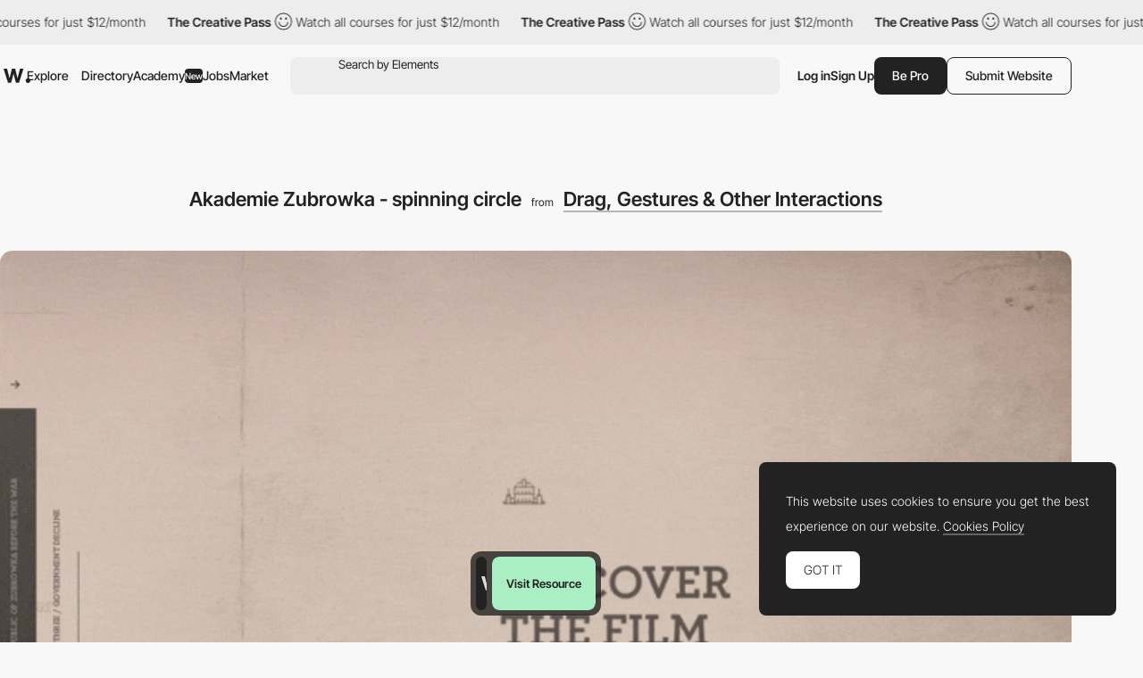

--- FILE ---
content_type: text/html; charset=utf-8
request_url: https://www.google.com/recaptcha/api2/anchor?ar=1&k=6LdYct0kAAAAAHlky5jhQhrvSRt_4vOJkzbVs2Oa&co=aHR0cDovL3d3dy5hd3d3YXJkcy5jb206ODA4MA..&hl=en&v=PoyoqOPhxBO7pBk68S4YbpHZ&size=invisible&anchor-ms=20000&execute-ms=30000&cb=66ry693oh1ky
body_size: 48647
content:
<!DOCTYPE HTML><html dir="ltr" lang="en"><head><meta http-equiv="Content-Type" content="text/html; charset=UTF-8">
<meta http-equiv="X-UA-Compatible" content="IE=edge">
<title>reCAPTCHA</title>
<style type="text/css">
/* cyrillic-ext */
@font-face {
  font-family: 'Roboto';
  font-style: normal;
  font-weight: 400;
  font-stretch: 100%;
  src: url(//fonts.gstatic.com/s/roboto/v48/KFO7CnqEu92Fr1ME7kSn66aGLdTylUAMa3GUBHMdazTgWw.woff2) format('woff2');
  unicode-range: U+0460-052F, U+1C80-1C8A, U+20B4, U+2DE0-2DFF, U+A640-A69F, U+FE2E-FE2F;
}
/* cyrillic */
@font-face {
  font-family: 'Roboto';
  font-style: normal;
  font-weight: 400;
  font-stretch: 100%;
  src: url(//fonts.gstatic.com/s/roboto/v48/KFO7CnqEu92Fr1ME7kSn66aGLdTylUAMa3iUBHMdazTgWw.woff2) format('woff2');
  unicode-range: U+0301, U+0400-045F, U+0490-0491, U+04B0-04B1, U+2116;
}
/* greek-ext */
@font-face {
  font-family: 'Roboto';
  font-style: normal;
  font-weight: 400;
  font-stretch: 100%;
  src: url(//fonts.gstatic.com/s/roboto/v48/KFO7CnqEu92Fr1ME7kSn66aGLdTylUAMa3CUBHMdazTgWw.woff2) format('woff2');
  unicode-range: U+1F00-1FFF;
}
/* greek */
@font-face {
  font-family: 'Roboto';
  font-style: normal;
  font-weight: 400;
  font-stretch: 100%;
  src: url(//fonts.gstatic.com/s/roboto/v48/KFO7CnqEu92Fr1ME7kSn66aGLdTylUAMa3-UBHMdazTgWw.woff2) format('woff2');
  unicode-range: U+0370-0377, U+037A-037F, U+0384-038A, U+038C, U+038E-03A1, U+03A3-03FF;
}
/* math */
@font-face {
  font-family: 'Roboto';
  font-style: normal;
  font-weight: 400;
  font-stretch: 100%;
  src: url(//fonts.gstatic.com/s/roboto/v48/KFO7CnqEu92Fr1ME7kSn66aGLdTylUAMawCUBHMdazTgWw.woff2) format('woff2');
  unicode-range: U+0302-0303, U+0305, U+0307-0308, U+0310, U+0312, U+0315, U+031A, U+0326-0327, U+032C, U+032F-0330, U+0332-0333, U+0338, U+033A, U+0346, U+034D, U+0391-03A1, U+03A3-03A9, U+03B1-03C9, U+03D1, U+03D5-03D6, U+03F0-03F1, U+03F4-03F5, U+2016-2017, U+2034-2038, U+203C, U+2040, U+2043, U+2047, U+2050, U+2057, U+205F, U+2070-2071, U+2074-208E, U+2090-209C, U+20D0-20DC, U+20E1, U+20E5-20EF, U+2100-2112, U+2114-2115, U+2117-2121, U+2123-214F, U+2190, U+2192, U+2194-21AE, U+21B0-21E5, U+21F1-21F2, U+21F4-2211, U+2213-2214, U+2216-22FF, U+2308-230B, U+2310, U+2319, U+231C-2321, U+2336-237A, U+237C, U+2395, U+239B-23B7, U+23D0, U+23DC-23E1, U+2474-2475, U+25AF, U+25B3, U+25B7, U+25BD, U+25C1, U+25CA, U+25CC, U+25FB, U+266D-266F, U+27C0-27FF, U+2900-2AFF, U+2B0E-2B11, U+2B30-2B4C, U+2BFE, U+3030, U+FF5B, U+FF5D, U+1D400-1D7FF, U+1EE00-1EEFF;
}
/* symbols */
@font-face {
  font-family: 'Roboto';
  font-style: normal;
  font-weight: 400;
  font-stretch: 100%;
  src: url(//fonts.gstatic.com/s/roboto/v48/KFO7CnqEu92Fr1ME7kSn66aGLdTylUAMaxKUBHMdazTgWw.woff2) format('woff2');
  unicode-range: U+0001-000C, U+000E-001F, U+007F-009F, U+20DD-20E0, U+20E2-20E4, U+2150-218F, U+2190, U+2192, U+2194-2199, U+21AF, U+21E6-21F0, U+21F3, U+2218-2219, U+2299, U+22C4-22C6, U+2300-243F, U+2440-244A, U+2460-24FF, U+25A0-27BF, U+2800-28FF, U+2921-2922, U+2981, U+29BF, U+29EB, U+2B00-2BFF, U+4DC0-4DFF, U+FFF9-FFFB, U+10140-1018E, U+10190-1019C, U+101A0, U+101D0-101FD, U+102E0-102FB, U+10E60-10E7E, U+1D2C0-1D2D3, U+1D2E0-1D37F, U+1F000-1F0FF, U+1F100-1F1AD, U+1F1E6-1F1FF, U+1F30D-1F30F, U+1F315, U+1F31C, U+1F31E, U+1F320-1F32C, U+1F336, U+1F378, U+1F37D, U+1F382, U+1F393-1F39F, U+1F3A7-1F3A8, U+1F3AC-1F3AF, U+1F3C2, U+1F3C4-1F3C6, U+1F3CA-1F3CE, U+1F3D4-1F3E0, U+1F3ED, U+1F3F1-1F3F3, U+1F3F5-1F3F7, U+1F408, U+1F415, U+1F41F, U+1F426, U+1F43F, U+1F441-1F442, U+1F444, U+1F446-1F449, U+1F44C-1F44E, U+1F453, U+1F46A, U+1F47D, U+1F4A3, U+1F4B0, U+1F4B3, U+1F4B9, U+1F4BB, U+1F4BF, U+1F4C8-1F4CB, U+1F4D6, U+1F4DA, U+1F4DF, U+1F4E3-1F4E6, U+1F4EA-1F4ED, U+1F4F7, U+1F4F9-1F4FB, U+1F4FD-1F4FE, U+1F503, U+1F507-1F50B, U+1F50D, U+1F512-1F513, U+1F53E-1F54A, U+1F54F-1F5FA, U+1F610, U+1F650-1F67F, U+1F687, U+1F68D, U+1F691, U+1F694, U+1F698, U+1F6AD, U+1F6B2, U+1F6B9-1F6BA, U+1F6BC, U+1F6C6-1F6CF, U+1F6D3-1F6D7, U+1F6E0-1F6EA, U+1F6F0-1F6F3, U+1F6F7-1F6FC, U+1F700-1F7FF, U+1F800-1F80B, U+1F810-1F847, U+1F850-1F859, U+1F860-1F887, U+1F890-1F8AD, U+1F8B0-1F8BB, U+1F8C0-1F8C1, U+1F900-1F90B, U+1F93B, U+1F946, U+1F984, U+1F996, U+1F9E9, U+1FA00-1FA6F, U+1FA70-1FA7C, U+1FA80-1FA89, U+1FA8F-1FAC6, U+1FACE-1FADC, U+1FADF-1FAE9, U+1FAF0-1FAF8, U+1FB00-1FBFF;
}
/* vietnamese */
@font-face {
  font-family: 'Roboto';
  font-style: normal;
  font-weight: 400;
  font-stretch: 100%;
  src: url(//fonts.gstatic.com/s/roboto/v48/KFO7CnqEu92Fr1ME7kSn66aGLdTylUAMa3OUBHMdazTgWw.woff2) format('woff2');
  unicode-range: U+0102-0103, U+0110-0111, U+0128-0129, U+0168-0169, U+01A0-01A1, U+01AF-01B0, U+0300-0301, U+0303-0304, U+0308-0309, U+0323, U+0329, U+1EA0-1EF9, U+20AB;
}
/* latin-ext */
@font-face {
  font-family: 'Roboto';
  font-style: normal;
  font-weight: 400;
  font-stretch: 100%;
  src: url(//fonts.gstatic.com/s/roboto/v48/KFO7CnqEu92Fr1ME7kSn66aGLdTylUAMa3KUBHMdazTgWw.woff2) format('woff2');
  unicode-range: U+0100-02BA, U+02BD-02C5, U+02C7-02CC, U+02CE-02D7, U+02DD-02FF, U+0304, U+0308, U+0329, U+1D00-1DBF, U+1E00-1E9F, U+1EF2-1EFF, U+2020, U+20A0-20AB, U+20AD-20C0, U+2113, U+2C60-2C7F, U+A720-A7FF;
}
/* latin */
@font-face {
  font-family: 'Roboto';
  font-style: normal;
  font-weight: 400;
  font-stretch: 100%;
  src: url(//fonts.gstatic.com/s/roboto/v48/KFO7CnqEu92Fr1ME7kSn66aGLdTylUAMa3yUBHMdazQ.woff2) format('woff2');
  unicode-range: U+0000-00FF, U+0131, U+0152-0153, U+02BB-02BC, U+02C6, U+02DA, U+02DC, U+0304, U+0308, U+0329, U+2000-206F, U+20AC, U+2122, U+2191, U+2193, U+2212, U+2215, U+FEFF, U+FFFD;
}
/* cyrillic-ext */
@font-face {
  font-family: 'Roboto';
  font-style: normal;
  font-weight: 500;
  font-stretch: 100%;
  src: url(//fonts.gstatic.com/s/roboto/v48/KFO7CnqEu92Fr1ME7kSn66aGLdTylUAMa3GUBHMdazTgWw.woff2) format('woff2');
  unicode-range: U+0460-052F, U+1C80-1C8A, U+20B4, U+2DE0-2DFF, U+A640-A69F, U+FE2E-FE2F;
}
/* cyrillic */
@font-face {
  font-family: 'Roboto';
  font-style: normal;
  font-weight: 500;
  font-stretch: 100%;
  src: url(//fonts.gstatic.com/s/roboto/v48/KFO7CnqEu92Fr1ME7kSn66aGLdTylUAMa3iUBHMdazTgWw.woff2) format('woff2');
  unicode-range: U+0301, U+0400-045F, U+0490-0491, U+04B0-04B1, U+2116;
}
/* greek-ext */
@font-face {
  font-family: 'Roboto';
  font-style: normal;
  font-weight: 500;
  font-stretch: 100%;
  src: url(//fonts.gstatic.com/s/roboto/v48/KFO7CnqEu92Fr1ME7kSn66aGLdTylUAMa3CUBHMdazTgWw.woff2) format('woff2');
  unicode-range: U+1F00-1FFF;
}
/* greek */
@font-face {
  font-family: 'Roboto';
  font-style: normal;
  font-weight: 500;
  font-stretch: 100%;
  src: url(//fonts.gstatic.com/s/roboto/v48/KFO7CnqEu92Fr1ME7kSn66aGLdTylUAMa3-UBHMdazTgWw.woff2) format('woff2');
  unicode-range: U+0370-0377, U+037A-037F, U+0384-038A, U+038C, U+038E-03A1, U+03A3-03FF;
}
/* math */
@font-face {
  font-family: 'Roboto';
  font-style: normal;
  font-weight: 500;
  font-stretch: 100%;
  src: url(//fonts.gstatic.com/s/roboto/v48/KFO7CnqEu92Fr1ME7kSn66aGLdTylUAMawCUBHMdazTgWw.woff2) format('woff2');
  unicode-range: U+0302-0303, U+0305, U+0307-0308, U+0310, U+0312, U+0315, U+031A, U+0326-0327, U+032C, U+032F-0330, U+0332-0333, U+0338, U+033A, U+0346, U+034D, U+0391-03A1, U+03A3-03A9, U+03B1-03C9, U+03D1, U+03D5-03D6, U+03F0-03F1, U+03F4-03F5, U+2016-2017, U+2034-2038, U+203C, U+2040, U+2043, U+2047, U+2050, U+2057, U+205F, U+2070-2071, U+2074-208E, U+2090-209C, U+20D0-20DC, U+20E1, U+20E5-20EF, U+2100-2112, U+2114-2115, U+2117-2121, U+2123-214F, U+2190, U+2192, U+2194-21AE, U+21B0-21E5, U+21F1-21F2, U+21F4-2211, U+2213-2214, U+2216-22FF, U+2308-230B, U+2310, U+2319, U+231C-2321, U+2336-237A, U+237C, U+2395, U+239B-23B7, U+23D0, U+23DC-23E1, U+2474-2475, U+25AF, U+25B3, U+25B7, U+25BD, U+25C1, U+25CA, U+25CC, U+25FB, U+266D-266F, U+27C0-27FF, U+2900-2AFF, U+2B0E-2B11, U+2B30-2B4C, U+2BFE, U+3030, U+FF5B, U+FF5D, U+1D400-1D7FF, U+1EE00-1EEFF;
}
/* symbols */
@font-face {
  font-family: 'Roboto';
  font-style: normal;
  font-weight: 500;
  font-stretch: 100%;
  src: url(//fonts.gstatic.com/s/roboto/v48/KFO7CnqEu92Fr1ME7kSn66aGLdTylUAMaxKUBHMdazTgWw.woff2) format('woff2');
  unicode-range: U+0001-000C, U+000E-001F, U+007F-009F, U+20DD-20E0, U+20E2-20E4, U+2150-218F, U+2190, U+2192, U+2194-2199, U+21AF, U+21E6-21F0, U+21F3, U+2218-2219, U+2299, U+22C4-22C6, U+2300-243F, U+2440-244A, U+2460-24FF, U+25A0-27BF, U+2800-28FF, U+2921-2922, U+2981, U+29BF, U+29EB, U+2B00-2BFF, U+4DC0-4DFF, U+FFF9-FFFB, U+10140-1018E, U+10190-1019C, U+101A0, U+101D0-101FD, U+102E0-102FB, U+10E60-10E7E, U+1D2C0-1D2D3, U+1D2E0-1D37F, U+1F000-1F0FF, U+1F100-1F1AD, U+1F1E6-1F1FF, U+1F30D-1F30F, U+1F315, U+1F31C, U+1F31E, U+1F320-1F32C, U+1F336, U+1F378, U+1F37D, U+1F382, U+1F393-1F39F, U+1F3A7-1F3A8, U+1F3AC-1F3AF, U+1F3C2, U+1F3C4-1F3C6, U+1F3CA-1F3CE, U+1F3D4-1F3E0, U+1F3ED, U+1F3F1-1F3F3, U+1F3F5-1F3F7, U+1F408, U+1F415, U+1F41F, U+1F426, U+1F43F, U+1F441-1F442, U+1F444, U+1F446-1F449, U+1F44C-1F44E, U+1F453, U+1F46A, U+1F47D, U+1F4A3, U+1F4B0, U+1F4B3, U+1F4B9, U+1F4BB, U+1F4BF, U+1F4C8-1F4CB, U+1F4D6, U+1F4DA, U+1F4DF, U+1F4E3-1F4E6, U+1F4EA-1F4ED, U+1F4F7, U+1F4F9-1F4FB, U+1F4FD-1F4FE, U+1F503, U+1F507-1F50B, U+1F50D, U+1F512-1F513, U+1F53E-1F54A, U+1F54F-1F5FA, U+1F610, U+1F650-1F67F, U+1F687, U+1F68D, U+1F691, U+1F694, U+1F698, U+1F6AD, U+1F6B2, U+1F6B9-1F6BA, U+1F6BC, U+1F6C6-1F6CF, U+1F6D3-1F6D7, U+1F6E0-1F6EA, U+1F6F0-1F6F3, U+1F6F7-1F6FC, U+1F700-1F7FF, U+1F800-1F80B, U+1F810-1F847, U+1F850-1F859, U+1F860-1F887, U+1F890-1F8AD, U+1F8B0-1F8BB, U+1F8C0-1F8C1, U+1F900-1F90B, U+1F93B, U+1F946, U+1F984, U+1F996, U+1F9E9, U+1FA00-1FA6F, U+1FA70-1FA7C, U+1FA80-1FA89, U+1FA8F-1FAC6, U+1FACE-1FADC, U+1FADF-1FAE9, U+1FAF0-1FAF8, U+1FB00-1FBFF;
}
/* vietnamese */
@font-face {
  font-family: 'Roboto';
  font-style: normal;
  font-weight: 500;
  font-stretch: 100%;
  src: url(//fonts.gstatic.com/s/roboto/v48/KFO7CnqEu92Fr1ME7kSn66aGLdTylUAMa3OUBHMdazTgWw.woff2) format('woff2');
  unicode-range: U+0102-0103, U+0110-0111, U+0128-0129, U+0168-0169, U+01A0-01A1, U+01AF-01B0, U+0300-0301, U+0303-0304, U+0308-0309, U+0323, U+0329, U+1EA0-1EF9, U+20AB;
}
/* latin-ext */
@font-face {
  font-family: 'Roboto';
  font-style: normal;
  font-weight: 500;
  font-stretch: 100%;
  src: url(//fonts.gstatic.com/s/roboto/v48/KFO7CnqEu92Fr1ME7kSn66aGLdTylUAMa3KUBHMdazTgWw.woff2) format('woff2');
  unicode-range: U+0100-02BA, U+02BD-02C5, U+02C7-02CC, U+02CE-02D7, U+02DD-02FF, U+0304, U+0308, U+0329, U+1D00-1DBF, U+1E00-1E9F, U+1EF2-1EFF, U+2020, U+20A0-20AB, U+20AD-20C0, U+2113, U+2C60-2C7F, U+A720-A7FF;
}
/* latin */
@font-face {
  font-family: 'Roboto';
  font-style: normal;
  font-weight: 500;
  font-stretch: 100%;
  src: url(//fonts.gstatic.com/s/roboto/v48/KFO7CnqEu92Fr1ME7kSn66aGLdTylUAMa3yUBHMdazQ.woff2) format('woff2');
  unicode-range: U+0000-00FF, U+0131, U+0152-0153, U+02BB-02BC, U+02C6, U+02DA, U+02DC, U+0304, U+0308, U+0329, U+2000-206F, U+20AC, U+2122, U+2191, U+2193, U+2212, U+2215, U+FEFF, U+FFFD;
}
/* cyrillic-ext */
@font-face {
  font-family: 'Roboto';
  font-style: normal;
  font-weight: 900;
  font-stretch: 100%;
  src: url(//fonts.gstatic.com/s/roboto/v48/KFO7CnqEu92Fr1ME7kSn66aGLdTylUAMa3GUBHMdazTgWw.woff2) format('woff2');
  unicode-range: U+0460-052F, U+1C80-1C8A, U+20B4, U+2DE0-2DFF, U+A640-A69F, U+FE2E-FE2F;
}
/* cyrillic */
@font-face {
  font-family: 'Roboto';
  font-style: normal;
  font-weight: 900;
  font-stretch: 100%;
  src: url(//fonts.gstatic.com/s/roboto/v48/KFO7CnqEu92Fr1ME7kSn66aGLdTylUAMa3iUBHMdazTgWw.woff2) format('woff2');
  unicode-range: U+0301, U+0400-045F, U+0490-0491, U+04B0-04B1, U+2116;
}
/* greek-ext */
@font-face {
  font-family: 'Roboto';
  font-style: normal;
  font-weight: 900;
  font-stretch: 100%;
  src: url(//fonts.gstatic.com/s/roboto/v48/KFO7CnqEu92Fr1ME7kSn66aGLdTylUAMa3CUBHMdazTgWw.woff2) format('woff2');
  unicode-range: U+1F00-1FFF;
}
/* greek */
@font-face {
  font-family: 'Roboto';
  font-style: normal;
  font-weight: 900;
  font-stretch: 100%;
  src: url(//fonts.gstatic.com/s/roboto/v48/KFO7CnqEu92Fr1ME7kSn66aGLdTylUAMa3-UBHMdazTgWw.woff2) format('woff2');
  unicode-range: U+0370-0377, U+037A-037F, U+0384-038A, U+038C, U+038E-03A1, U+03A3-03FF;
}
/* math */
@font-face {
  font-family: 'Roboto';
  font-style: normal;
  font-weight: 900;
  font-stretch: 100%;
  src: url(//fonts.gstatic.com/s/roboto/v48/KFO7CnqEu92Fr1ME7kSn66aGLdTylUAMawCUBHMdazTgWw.woff2) format('woff2');
  unicode-range: U+0302-0303, U+0305, U+0307-0308, U+0310, U+0312, U+0315, U+031A, U+0326-0327, U+032C, U+032F-0330, U+0332-0333, U+0338, U+033A, U+0346, U+034D, U+0391-03A1, U+03A3-03A9, U+03B1-03C9, U+03D1, U+03D5-03D6, U+03F0-03F1, U+03F4-03F5, U+2016-2017, U+2034-2038, U+203C, U+2040, U+2043, U+2047, U+2050, U+2057, U+205F, U+2070-2071, U+2074-208E, U+2090-209C, U+20D0-20DC, U+20E1, U+20E5-20EF, U+2100-2112, U+2114-2115, U+2117-2121, U+2123-214F, U+2190, U+2192, U+2194-21AE, U+21B0-21E5, U+21F1-21F2, U+21F4-2211, U+2213-2214, U+2216-22FF, U+2308-230B, U+2310, U+2319, U+231C-2321, U+2336-237A, U+237C, U+2395, U+239B-23B7, U+23D0, U+23DC-23E1, U+2474-2475, U+25AF, U+25B3, U+25B7, U+25BD, U+25C1, U+25CA, U+25CC, U+25FB, U+266D-266F, U+27C0-27FF, U+2900-2AFF, U+2B0E-2B11, U+2B30-2B4C, U+2BFE, U+3030, U+FF5B, U+FF5D, U+1D400-1D7FF, U+1EE00-1EEFF;
}
/* symbols */
@font-face {
  font-family: 'Roboto';
  font-style: normal;
  font-weight: 900;
  font-stretch: 100%;
  src: url(//fonts.gstatic.com/s/roboto/v48/KFO7CnqEu92Fr1ME7kSn66aGLdTylUAMaxKUBHMdazTgWw.woff2) format('woff2');
  unicode-range: U+0001-000C, U+000E-001F, U+007F-009F, U+20DD-20E0, U+20E2-20E4, U+2150-218F, U+2190, U+2192, U+2194-2199, U+21AF, U+21E6-21F0, U+21F3, U+2218-2219, U+2299, U+22C4-22C6, U+2300-243F, U+2440-244A, U+2460-24FF, U+25A0-27BF, U+2800-28FF, U+2921-2922, U+2981, U+29BF, U+29EB, U+2B00-2BFF, U+4DC0-4DFF, U+FFF9-FFFB, U+10140-1018E, U+10190-1019C, U+101A0, U+101D0-101FD, U+102E0-102FB, U+10E60-10E7E, U+1D2C0-1D2D3, U+1D2E0-1D37F, U+1F000-1F0FF, U+1F100-1F1AD, U+1F1E6-1F1FF, U+1F30D-1F30F, U+1F315, U+1F31C, U+1F31E, U+1F320-1F32C, U+1F336, U+1F378, U+1F37D, U+1F382, U+1F393-1F39F, U+1F3A7-1F3A8, U+1F3AC-1F3AF, U+1F3C2, U+1F3C4-1F3C6, U+1F3CA-1F3CE, U+1F3D4-1F3E0, U+1F3ED, U+1F3F1-1F3F3, U+1F3F5-1F3F7, U+1F408, U+1F415, U+1F41F, U+1F426, U+1F43F, U+1F441-1F442, U+1F444, U+1F446-1F449, U+1F44C-1F44E, U+1F453, U+1F46A, U+1F47D, U+1F4A3, U+1F4B0, U+1F4B3, U+1F4B9, U+1F4BB, U+1F4BF, U+1F4C8-1F4CB, U+1F4D6, U+1F4DA, U+1F4DF, U+1F4E3-1F4E6, U+1F4EA-1F4ED, U+1F4F7, U+1F4F9-1F4FB, U+1F4FD-1F4FE, U+1F503, U+1F507-1F50B, U+1F50D, U+1F512-1F513, U+1F53E-1F54A, U+1F54F-1F5FA, U+1F610, U+1F650-1F67F, U+1F687, U+1F68D, U+1F691, U+1F694, U+1F698, U+1F6AD, U+1F6B2, U+1F6B9-1F6BA, U+1F6BC, U+1F6C6-1F6CF, U+1F6D3-1F6D7, U+1F6E0-1F6EA, U+1F6F0-1F6F3, U+1F6F7-1F6FC, U+1F700-1F7FF, U+1F800-1F80B, U+1F810-1F847, U+1F850-1F859, U+1F860-1F887, U+1F890-1F8AD, U+1F8B0-1F8BB, U+1F8C0-1F8C1, U+1F900-1F90B, U+1F93B, U+1F946, U+1F984, U+1F996, U+1F9E9, U+1FA00-1FA6F, U+1FA70-1FA7C, U+1FA80-1FA89, U+1FA8F-1FAC6, U+1FACE-1FADC, U+1FADF-1FAE9, U+1FAF0-1FAF8, U+1FB00-1FBFF;
}
/* vietnamese */
@font-face {
  font-family: 'Roboto';
  font-style: normal;
  font-weight: 900;
  font-stretch: 100%;
  src: url(//fonts.gstatic.com/s/roboto/v48/KFO7CnqEu92Fr1ME7kSn66aGLdTylUAMa3OUBHMdazTgWw.woff2) format('woff2');
  unicode-range: U+0102-0103, U+0110-0111, U+0128-0129, U+0168-0169, U+01A0-01A1, U+01AF-01B0, U+0300-0301, U+0303-0304, U+0308-0309, U+0323, U+0329, U+1EA0-1EF9, U+20AB;
}
/* latin-ext */
@font-face {
  font-family: 'Roboto';
  font-style: normal;
  font-weight: 900;
  font-stretch: 100%;
  src: url(//fonts.gstatic.com/s/roboto/v48/KFO7CnqEu92Fr1ME7kSn66aGLdTylUAMa3KUBHMdazTgWw.woff2) format('woff2');
  unicode-range: U+0100-02BA, U+02BD-02C5, U+02C7-02CC, U+02CE-02D7, U+02DD-02FF, U+0304, U+0308, U+0329, U+1D00-1DBF, U+1E00-1E9F, U+1EF2-1EFF, U+2020, U+20A0-20AB, U+20AD-20C0, U+2113, U+2C60-2C7F, U+A720-A7FF;
}
/* latin */
@font-face {
  font-family: 'Roboto';
  font-style: normal;
  font-weight: 900;
  font-stretch: 100%;
  src: url(//fonts.gstatic.com/s/roboto/v48/KFO7CnqEu92Fr1ME7kSn66aGLdTylUAMa3yUBHMdazQ.woff2) format('woff2');
  unicode-range: U+0000-00FF, U+0131, U+0152-0153, U+02BB-02BC, U+02C6, U+02DA, U+02DC, U+0304, U+0308, U+0329, U+2000-206F, U+20AC, U+2122, U+2191, U+2193, U+2212, U+2215, U+FEFF, U+FFFD;
}

</style>
<link rel="stylesheet" type="text/css" href="https://www.gstatic.com/recaptcha/releases/PoyoqOPhxBO7pBk68S4YbpHZ/styles__ltr.css">
<script nonce="sNDduisdLJXY-g-SD4Ra3Q" type="text/javascript">window['__recaptcha_api'] = 'https://www.google.com/recaptcha/api2/';</script>
<script type="text/javascript" src="https://www.gstatic.com/recaptcha/releases/PoyoqOPhxBO7pBk68S4YbpHZ/recaptcha__en.js" nonce="sNDduisdLJXY-g-SD4Ra3Q">
      
    </script></head>
<body><div id="rc-anchor-alert" class="rc-anchor-alert"></div>
<input type="hidden" id="recaptcha-token" value="[base64]">
<script type="text/javascript" nonce="sNDduisdLJXY-g-SD4Ra3Q">
      recaptcha.anchor.Main.init("[\x22ainput\x22,[\x22bgdata\x22,\x22\x22,\[base64]/[base64]/[base64]/[base64]/cjw8ejpyPj4+eil9Y2F0Y2gobCl7dGhyb3cgbDt9fSxIPWZ1bmN0aW9uKHcsdCx6KXtpZih3PT0xOTR8fHc9PTIwOCl0LnZbd10/dC52W3ddLmNvbmNhdCh6KTp0LnZbd109b2Yoeix0KTtlbHNle2lmKHQuYkImJnchPTMxNylyZXR1cm47dz09NjZ8fHc9PTEyMnx8dz09NDcwfHx3PT00NHx8dz09NDE2fHx3PT0zOTd8fHc9PTQyMXx8dz09Njh8fHc9PTcwfHx3PT0xODQ/[base64]/[base64]/[base64]/bmV3IGRbVl0oSlswXSk6cD09Mj9uZXcgZFtWXShKWzBdLEpbMV0pOnA9PTM/bmV3IGRbVl0oSlswXSxKWzFdLEpbMl0pOnA9PTQ/[base64]/[base64]/[base64]/[base64]\x22,\[base64]\\u003d\\u003d\x22,\x22wrhcw7LDo8KYI8KhT8KBcQ7DisKMw5YUAWPCvMOQEFDDoSbDpUvCt2wBfBvCtwTDp3lNKndNV8OMWcOVw5J4NEHCuwtiI8KifglwwrsXw4zDtMK4IsKEwojCssKPw51Ww7hKBcKmN2/DgsOoUcO3w5DDkQnChcOcwpciCsOXLirCgsOJCnhwHsOsw7rCiSTDqcOEFEwiwofDqkrCpcOIwqzDmsO1YQbDt8KHwqDCrEvCgEIMw57DscK3wqoFw6kKwrzCnMKjwqbDvXrDisKNwonDmlhlwrhvw5U1w4nDjMKRXsKRw7MQPMOcXcKkTB/Cs8KowrQDw4HCoSPCiAgsRhzCqjEVwpLDqBMlZxrCtTDCt8O3VsKPwp8kWALDl8KPJHYpw5/[base64]/[base64]/DlsOFwqVjO8OwNcOkHMOnQ8Kzwrsow4A9AMO/w5oLwrLDoGIcAsO5QsOoPMK7EhPCisKyKRHCicKpwp7CoWnCtG0gZ8O+worClSgcbAxUwqbCq8OcwqAMw5USwovCniA4w6rDp8OowqYyGmnDhsKTGVN9HlTDu8KRw7Qow7N5KMKKS2jCpXYmQ8Kfw7zDj0dwLl0Ew5jCrg12wrAWwpjCkUvDsEVrM8KqSlbCscKRwqk/aiHDpjfCjTBUwrHDmMKuacOHw79Tw7rCisKRGWogP8Odw7bCusKWRcOLZzXDh1U1UsKQw5/CngR7w64iwp4AR0PDqMOIRB3DgmRiecOxw7geZkfCj0nDiMKyw7PDlh3ClsKsw5pGwpnDhhZhIlgJNW5rwoQWw4HCvzPCqizDtkhLw59FMkciAzTDo8OpOMOWw6ggHgYETD3DscKmb2VhbGEieMOnTMKSDDxmbw/CnsOzZcKVBGlDTiF6fHE/wp3Dmw1PO8Krw7HCoQzCuCRxw60iwp0yMkc+w5bCgA3CsQ7DtcKtw79rw6YzJcO6w5klwpvCj8OzBGvDs8OZd8KNC8KSw5XDo8OHw6PCpDrDvGgXKzTCpxlWPX3CkcO0w5wYwoTDlsKDw43CnVYVw7IfAGjDlwdywrLDjQbDp3ggwqTDtlPDshbCh8K/w7EgHMOMccKtw6LDjsKkRTcvw7TDicOeEEQIfMORQQLDrmcZw6jDhl9qbsO1wpZkJGXDqFJRw7/DrsOXwplcwrhgwr/DvcOZwrt8FkPDshNWwqZcw6jDu8O+XsKPw4rDoMK9MhRUw6wERMKQXg/Cp1xBR2XCg8KTSm/DmsKXw4fDoxx0wofCp8OkwpY/[base64]/[base64]/CqVnDi8OfHVMlw7TDsULDvk12cVbCtsK7SMOzwr7DrcKJLsO/wq7DgMK1w7EQL1USF1F2FVwow5XDqsKHwqjDkGBxQhIdw5PCgx5KDsK8CEc/ZMKlAg4TeDPDmsORwo5Wbm7DjmPDs0XClMOoBsOFw4MdUsOVw4jDk0XCsDfCkA/[base64]/[base64]/WsO7B8KhEMK7KsOmBMKJw7kTwrldwo3DvMK3RT5qI8KXwovCgy3Do3UkKcK3HzcFFG/CmGFdO2LDlC7DjsOlw7vCokJqwqfCn2M0H1lSasKvwpouw48Hw4Z6OzTCjFxtw45bf2HCji7DpCfDrcOZw6LClQpEIcK/[base64]/Csm5Hw6gqw7tWw4x/[base64]/Cq24rCCHDq8Ogw5DDqsKOw4fDtUrDuMKVQm3DhMOJwrzDj8KUw5wDJQMCw4hpO8Kcwp9Nw4YqJcK6MCjDrcKZw53DhcOVwqHDgxdaw6IMI8O4w5HDmCzDt8OVNMOxw6dtw7s5w7txwqdzb17DmmQvw6cLMsOMw4AiIsKoX8OLKikfw5/DqgfDh1PCmXPDlUnCoVfDtkYDeSDCu3XDoHlETcOuwrUNwohswpk+wpd9w7JjZcKmcDzDlBJfIsK3w5gCZiFvwrVBEsKsw5drw4rCrsO/wqtABcOuwq8aHsKAwqDDqMKhw6vCqTNLwo3CqDEfM8KEK8KnTMKkw4lJwq0Gw4Q7ZGXCq8OMSU3DkMO0am8Fw6PDpm5ZYSbCncKPw4FHwrV0NE5wKMO6wojDhzzDi8OGeMOQXsKmFcKkPi/DuMKzw6zDtwJ8w6TDm8Kaw4fDggxOw63Cu8KfwpUTwpFbw4nCoHceJhvCn8KUYMKJw45/w4HDnhXCiVEaw5hRw4DCtCXCnCpUKsOLJGvDrcKyXwXDnSgDOcKJwrnDi8KnU8KEEUdCwrl/DMKqwp3Cm8KDw57CocKhWTgTwpDCjG1WBMKWw6jCuiAxLgPDrcK9wqU4w6nDq1QzBsKdw7jCiSLDrwlowq3DgMOtw7zCn8O2w7hwfcORQHIsd8OUTVdpNCR9w5DDiSptwrR6wrRIw5bDthlIwpzCgCs4wpxqwrh/RCrDu8Kuwrdmw6RTMT1Lw41pwrHCoMKfJUBuL2vDk3TDjcKSwrbDpQwgw6kQw5HDjQ3DvsKbwo/CknZgwopcwp4LL8Kpwq/DjUfDkn0/O054w6XDvTHCmB3DhBVdwqjDijHCkW1swqo9w5HDiSbCksKQaMKTwq3Dm8OFw7wyK2J/w5lXasOvwo7CnzLCisKaw55Lwp7CjMKywpDDuy8cw5LDkzpJYMOMNzZUwoXDpcObw43DrjFsX8OjFMOXw4ZZW8ODK1R1woU/VMO3w5tJw5cEw7XCqFlhw7LDh8O4w5/CnsO3dG0FIcOULSHDnm3DogdgwqbCn8KPwq/CtDbDq8OmAi3ClMOewpbCqMKlNVTCkVzCnVscwqXDjsKkFsKJQsOYw7dfwojDocOQwq8Uw6TClMKCw7jDg2bDvE8IZMOawqsrC1rCpcK6w4/CocOKwqLClFbCrcOUw5PCvBDDvMKAw67CoMKfwrdzE1pPAMOtwocwwrNRBcOuIBU4XsKoBjTDoMKyKMKXw4fCkj/Cgz9Tbl5WwobDvi8lW3TCp8KII3jDoMOtw6lnZ3jCpTjDmMOrw5cAw6TDqMOVZSfDqMOQw6AvaMKCwqvDi8KcNAMuSXXDg3UNwqtWLcKSYsO2wr4Cwq8vw47CoMODI8Kzw5hSwpjCmMOUwpYmw47CnmzDq8OtNl5xwo/CmkMjM8KAXcONwpzChsOKw5fDkjDCmMKxUXo8w67DsnXCvnrCsFjDmMK5wr8BwpbCmsOBwo98SBoQDMORZGkvw5HCmA9sNj47R8KxQcO/wpHDpjQSwp7DqCFMw4/DsMO2wqh9woHCnXHChVjCjMKMQMKiJ8O/w5shw7hXwoDCkMK9T19qUR/CuMKbwo5Yw6PDsSBsw58mOMKiw6HCmsK4GsKCw7XDlsKlw55Lw49NG198wpcnfhTCq0zCgMO1EkLDk2rDrR8dFsOvwqzCo0UJwpDDj8OjD34sw4nDiMOoJMKuchnCiAvCmi1Rw5QXfW7CmMO3w7VOZ37DiEHDuMOAEB/DiMOhCEV4LcKYbQciwrjCh8O4a1ZVw5B9FXkNw4F0WATDvsKgw6I/O8OewoXCqsOKVFXDk8K9w6vCtDXDhMOyw4Qnw79NJFbCvMKqL8OKfxrCt8K3M1jCjsK5wrRaUgVyw5t9DVZ2a8OvwrJ/wp/Cu8Oxw7prdgvCiWIKwoJ7wokqwpAnwrgyw5bCrMOtw5Y6eMKKDAXDgcK2wrtxwobDgUHDgcOjw6Z4AGZQw67DosKVw55XJANXwrPCrXLCucOvWsKqw7nCoXNMwpAxwqURw7jCtMK0w4oBchTDm2/[base64]/w5XDonrDjR3CtzBPw7HCo3TDsAzCpQbDpsOgw4YFw6ADKCzDucO0wr9dwrF8C8KDwrvDi8OgwpjCuStWwrvClMK/LMOywprDicO8w5xZw4nClcKQw4YEw6/Cl8Oiw6Ruw6rCjnU0woTCm8OSw5kkw71Ww74KdMK0WTbDgC3CsMOywqJEwobDl8KoC3PDocKdw6rCmWd9JMKdwopywqrCo8KlWsKyFR3CnjXDpi7Dn2MpOcKEewbCssKvwpVIwro+bsKRwozCjjnDlMOPd0TCm1k9CMKbYMKdO1LCmh/[base64]/w4LCisK4wrrDncO3w57DkgrDgsKAwpFrw4hAw5s8J8ORSMKEwodTLMOdw6rCg8Opw483FgY5WFzDqkXClmDDoG/[base64]/[base64]/[base64]/DlMK7T8KHeS4qeMOsRcKfw7DDusOmw5DDusKTUG3CosKRUMKyw73DgsOIJk/Dm1oEw67DpMKxSxHCmcKywqTDmUrCl8O/[base64]/ChQ7CpGUzHA3DqhITwpTDucOXDwUywol/w4xrwrzDjsKOw5dZwrwtw7HDqcKlJsKvZsK7PMKCwr3CosKtwqAzVcOoeHNyw53Cm8Kfal11GHlrRXxhw7nCuW4vHlheQH7DrwHDkw7Cs2QfwqrDuAwOw4rClz/CtsOow4EyXCcGGsKAB0nDqsKxwopuSQLCvFQtw4PDksO+QMOyIHbDtSQ6w4IywqIIF8OlIsO0w6XCo8OFwodlKSBUVV3DjBTDghzDq8O/[base64]/ClEcYw5lmw7XDuMOqw5k2wozCqV4Mwpkfw48IYFzCksOgAcK3A8KtLsKjeMOrKGN9NyJUSijCv8OEw57CoyBiwo9kwoHDmsOfL8KawonCo3YEwoVgDGXDiwjCmzUbw7I3Dh/[base64]/[base64]/[base64]/Yh43wo7CtDHDqEHDvsOsWGsmGcOSIsO3wokaEcOpw6/CoXTDlxXCqz/[base64]/Cpht9woEMwpIXPXfCnMO/[base64]/CqMO9wrnDtExnRMOww4/Di8KVemXDqMOPwpA5R3Zrw4VLw7TDocOpbsOqwo3ClcO0woEAw4QYwqASw4rCmsKMFMO/MX/ClcOxGVJnEC3CpTZWMAXCpsK3FcO8woAdwoxzwolVw6XCk8K/wph+w4nCisKsw712w4/[base64]/[base64]/wrVDw6gawrZuKWtZBcO3asOmw5V/wrhlw6vDqsKzTsKywohFMQ8XFcKxwqshVQRnQkMxwrzDl8KOCsKMAsKaIG3CtH/CvcOAEsKiD29Hw6rDqMOcTcOTwpoTF8OAOmbCs8KdwoHDjzzDpi0fw4XDlMOgw7EfSWtEC8KOCxXCmjHCmnsvw47CkcKyw4nCoFrDsSQCFTFQG8KWwqktQ8Ojwrxzw4FIL8Klw4zClcObw6pow7zCtR1nMDnCk8O4w5xzW8KOw5DDusK3wq/CgBAtw5FDGzp4SjAWwp1Wwqk5wolBBsKjTMOEw5jDq25/[base64]/[base64]/Do8K6e3/DuyDCsiQzw6HCt8KRL8KpwqQUw6BewqzCsMO6bMODNmrCqcKcw6zDuQDCgm3DrsOxw6pgH8OZQF0HasOqNcKDPcOvM1E5KsK4woMJMlPCosK8bsOVw7k+wrcTSXRLw7FawojDu8Kja8KXwrQRw7PDscKNwojDkEoKWsK1wqXDmX/DhcKDw7scwot/wrrCgsOPwrbCtRF/w7Q6woIOw53DpgPDt0RofiBVO8KBwo4JYcOEwq/DmlnDssKZw7pVW8K7Z2vCv8O1XGcoZjkAwp0gwqN/ZWDDs8OIYxDDlsKENEkVwphsC8OWw6fCiCXDm1LClCXDiMKfwobCpcO+VcKfTEPDqnhVw5xwa8O6w4Miw6wWKsOnBBjDgMKWYcKFw5/Du8KjXWQlCMK9wrLDmkZawrLCpE3Cr8OJOsOBNA3DmxjDuX7Ck8OvL1vDqEomw5J2AVt3CMOaw6dXBMKlw7nCjnbCinbCrsKWw7/[base64]/[base64]/HcKUwoM5wpFXbXkrd2AOworDk23DhEtdwofCkcKrTisFYBDDmMKUBwdxMcK+HWHCqcKeABsNwr1Kwo7CkcOcVxLCrhrDtMKxw7TCr8KYPy/CoVvCsWHCgsOKGVzDkjgiIxPDqTUcw5XDhMOGZRfDjRANw7HCtsKYw4rCo8K1eHxkZCtICcKlwoNDZMOEH3thwqAJw6/CownDs8KEw5o/XEJnwoJ2w4pAw5/CkxXCtsOyw7U+wrQPw5/[base64]/wq/DhkgcNsKrMcOgYMOXeXgmGcO0OMKhwpQCw7rDsjtOakzDlDYTdcKsekwiEhZ8QnArCEnCnBbDk0LDrCg/wo4Uw4J9ZcKqLlpuMcKTw7fDlsOYwpXClSdtw7QQH8KUJsKZEw/CrnVPw7oKI3fDhgHCk8Opw5/[base64]/w5zDksKdwrpAw6XDmgvDmMKCG8KTw4vCg8OmwpLCg23CgmE6VmXCv3YYw4I1wqLCvS/[base64]/ChVdHO8OGI8OEwpbDqxjDr8ONYDDDt2zCoGglZcKrwprCmhrCpTfCkXPCikXCj3vClwAxIyPCucKPO8ObwrvCmMOYeSg+woLDtMOFw7cTDwdOKcKQwr85GsO7w5Qxw4PChsK7QksVwqLDpT9fw5/Cgll2wowPwoBGY2jCo8OAw7bCrcOWQC7CoAXCrMK9I8OKwqxOd0/DkXvDjUlQMcOaw6VSZMKOOADCgQHDuwFUwqlXBSzCl8KNwr4qw7jDuFvDpzpoCSIhP8OHdHcCwqxYaMOow4VMwrVvei0uw5wuw4zDqMOWE8OkwrfCswXDpBg7H3TCsMKMNgUawonCnWXDkcKUwoowFijCncOcbz/Ci8OIMEwNS8Kyb8Khw6ZPfXbDqsO4w77DgijCt8OQY8KhcsKrbsObJwo4CcKWw7bDlF8uwo80JlHDrzrDvzbCqsOWUhI7w4/[base64]/MsO7SiwWVsKHw5PCii5afsOnesOYVMKgBgHDsVnDv8OkwpnCocKWw7PDpsOZZ8KywqBSaMO/wq0rwqnCo3hIwo4zwq/ClyTDpnwNGsOJC8OoUil1w5EHaMKfGcK9dhkpJXPDoxjClknCnE3DosOac8OwwrHDiw1wwqd9X8KuISLCvsOSw7BPZxFNwqEdwoJgMMOowpc4dnPDsRQrwoVjwoglUDENwr7ClsOpBk3DqCzChsKuJMKkO8K3YxFhfcO4w5TClcKTw4hjTcKUwqp/Kg1AIDnDtcOWwrBPwpVob8K0w4xGEl94eTfDmREswpXCvMKewoDCp0FmwqM2bkbDisKHYWopwobDs8KYCgRfbT/Dl8Kdw691w6PCsMKjV2A1wpUZcMK2R8OnS1/DuncZw5xGwqvDhcK+H8KdUUY+wqrDszh/[base64]/CjcK7OFp8JDPDgcOXw4gtKMKYw7PCgcOUw4XDr0MEXFPCjcKfwqXCm3AqwpLDhsOHwrEyw6HDnMKSwrzCisKydW02wrTCtQTCpFs8wqPDm8KWwok3DsKKw6pNC8KswoYuE8KHwpDChcKtSsO6N8Oqw6fCvELDh8K/wqUsbcOZLcOrI8Odw7bCv8OgLsOsdFTCvjQkwqJjw5fDjsOAEcOsNMOiPsOyMX8VWg3ClQvChMKDHB1Bw6oPw6DDi1BkDSfCmCBccsOtLsO9w6bDhMOOwqLCqg7ChG/DlFFrw4TCqSvCqMOxwoPDng7DqsK6woR9w7pxw7slw603NnnCqDLDk0IXw5LCrSFFIcOiwrklwpFpE8Kgw6HClcODEcKwwrXCpRDClCPDgSPDm8K5MCAhwrxqXHwEwo3CpnUCPV/Ck8KcGcK4O0rCosORSMOpYsK7TEDDpyDCosOlflorZcOITMKfwrnDumrDvGktwoXDi8OeI8OCw5LCmULDusOOw6fDt8KnIcO2w7XDjhpUw5k2LcKjwpfCnXl1aGjDhhhtw7LCiMK8RMOHw7nDscKyOsKcw5R/[base64]/CjmTDhmBxwotTw4E9d8KPw68wwoB/IUZ6w6vCo2rDhHFswr9FeizDhsKidBVawrV3WMKJV8O4wp/CqsKxaUY/[base64]/Cm3QuWsKQWysXccKFwoASw5jDosO9VizDkFzDngrCncOgMwPDmsOVw6TDpk/CrcOswpDDqSxZw4DCmsOaMgBuwpICw6FFIU7DvEB7PMObwpxywrHCoA53wrcGccOLcsOzwovDlcKewrrCmn8JwoRqwo/DlMOewp3DtUfDvcOoCcKrwrrCkSdMPm8ZERbDlMO1wopsw552woQXF8KNAMKGwojDoAvCtyAlw6xPRTrDqMOXw7YZehluAcKMw4gmR8KCFmpGw78YwptGBT/DmsO5w4LCtMK5CgJBw5zDqsKBwpbCvxfDk23Cv0zCvsOXw5ddw6wiwrPDsT3CqAkpw60BaSjDrsKVM0DDvsKlKi3Cj8KScMKFZxDDvMKAw4LChXEbacO7w6DCjSobw7xZwojDoA4Tw4QfVA12csOrwr1Nw54mw5UZCUN3w5ptwrhsV04KAcOSw7XDokBIw6JQdwtPdE/Dm8Oww7ZMQcKAC8OXIMKCLcK4w7DDlD8pw6/DgsKTKMKtwrRVL8OzSANvN09EwoZnwqVWGMO+M37DmxwObsOPwrDDkcKRw4h6BAjDv8OcVxwJCsKOwoLCnMKRw5rDqMO2woPDk8OPw5vCoA1IRcOrw4poawhQw7rDgQ7DucOSw4jDvMOheMOzwqzCtMKkw5DCuChfwq4DWcOQwq9dwoxNw5/DscO+EmrCgU3ChiFWwpw6IcOkwr3DmcKTUMOOw5LClsKaw5BPLRfDisKwwrPCiMOVbHHDoE4vwoPDoTV/w6PChmvCmGRZZGknXsORNXxnWkTDoGHCscOjwrXCisOEOH7ClEnCtk09VQ/CisO5w59gw7xzwpt2wqh/ThnCjXnDlMOGfsOKesKqbxN6wpHCpFhUw4jCunnDvcOIEMK8PiLCgsOpw63DoMKUw5JSw6rCgMKXwpfCjl5ZwqdOanzDosK9w6rCi8ODRRk8ZDkMwrB6QsKNwpAfEcObw6jCssKhwpLDucOww4Bjw4/[base64]/Dt8KxwobDoAwww6nDq0URw57DpMKlTMOXw6DCocK7I0fDi8KEE8OrJsOZwo93fMOpM1jDoMKHCCXDuMO/wrXCh8ObNMKhwovDsF/[base64]/Cj2zDusKNSTA0VBrCoBfDosKvB8K0YyXCpMKyJ0wsQMOyUUXDrsKVOsOawq9nS2xZw5nDh8KzwpvDmjsxw4DDhsK7KsKjB8OvRCXDlnxnQArCnXTCsifChykywpJNOMKJw7ELDMOST8KYBMOzwpRvezjDucKhwpRmH8OfwoFxw4nChxV/[base64]/Dn1kFwrMowrTDuy8xwpPCv31zwqnDm8KoGjkMGcKpw7NONVTDrUrDhcK6wpUkwrHCkkLDqMOVw7QHfQsvwqEfw6rCq8KWXsOiwqTCt8K+w70Uw4XCm8OWwpEcNsOnwpQtw4/DjSkTDyE6w53DjTwFwqzCksKlAMOHwpVKJsO/XsOHwpQlwpLDtsOkwqzDoTjDrT3DqQ7DpgnDhsOeeXjDmcO8w7dXPk/DpjnCuVzDrhbDnQgOwqXCu8KaEl4dwokrw5bDjcOUwqw5F8O+QsK+w4U+wqNdXMKcw4vCiMOrw5Jld8OwZhTCsmzDlsKUBw/[base64]/w6ZoVMOCFQ4Ew4p9LEPDgcK4w5FWH8O/wrrCg1wGCsOEwqjDlsOpw5HDqHQSeMK/CMKMwqsTM2xFw4RZwpjDiMKrwpQ6UCbCpSnDv8KHwolbwrBcwrvCjiJVI8OZcQhVw6nDpHjDhcOzw4Niwr/[base64]/w507wqzDrntMU8KcSjFPw7zCsibCtMOJfMOeQMOYw5PCkcO7c8KwwoPDqMK3woFBXkANwo/[base64]/CiUAtw5twW8KPSsKdw6jDgk3Dj8OxwrzDvsOnw6F0eMODw43CrTkwwprDr8KCbXTCrRIMQwfCnljCqsOxw6lMcjPDqjPCr8KcwpUbwoXDiWPDoCAPwrPCnznCh8OmAVtiMm/ChB/Dt8OlwqbCocKdTHDDu1HDvsOOc8OMw7/DgjZsw4c+OMKoS1RXT8OBwosFwq/DjDx5LMKKXUhsw7bDmMKawqnDjcO0wrHCk8Kmw5ASMsK/w5BowprCm8OUAAVQwoPDt8KZwonDuMKlTcKxwrYJbFU7w50/woYNfGxZwr8XWsKAw7gVIALCvTFFS3jCisK2w4nDmMOJw6JqGXrCkRvCmzzDnMOMDy/CqADCt8KHw6R3wq7DjsKsVMKGwqcRAA9mwqfDr8KEZjp9OMKeUcONP0DCscO6wp1CMMOhBTwqw43Cu8K2bcOVw4bDnW3Ch140aik/cnLDqMKEwq/CnEMFbsOHMcOTw7DDgMO6AcOPw44JDsOIwos7wokPwp3CpMK/TsKdwp3DmMKtLMOCw43Di8OYw73DtlHDmyJqwrdkLcKEwpfCvMOQZMO6w6XDi8O8KzIuw6PDlMOxEMKyYsKowrIODcOBMcKQw4tuecKYRhJRwpzCrMOjLzNUK8KGwpHDpjwKSi7CqsOxF8KIbG4OV0rDn8KzQxdGeQcfNcKmQn/[base64]/Ds8OTP20vwoUlNiwAGcOdAsKdZcKJwpcLw6I+Hk0sw4XDjQxMwqY0wrbCgBgow4jCmsORw7/[base64]/w73CucO+w7h0HsOUQmrCnMKBQgNew4HCkiNmScO8wpJWfMKWwqVSwrkQw4kAwpA4dcKkwrnCkcKQwrXDvsKZBWvDlUzDu2TCjhN0wo7Ctx8kfMKBw6pnY8O4MCA6BD1MFsO6wpPDh8K/w5/Cq8KFfMOgP0gVIMKAWlUSwrDDgcOVw6DCqcO5w680w4FALcOUwrLDkQbCl14Pw6VPw4hPwqPCol8rJ3FBwqt2w7/CrcKkS0kbdcO2w7MhFHQEwqxxw4MsClchwqbCiV/DsVEXSsKNczbCjMOjHHxXHGfDjcO5wovCnVcKfcOCw5jCpCZcJXPDq0zDoTU/wp1HE8Kcw7/CqcK+KwECw6HCgyfChB1Vwp0Lw53CuiI+YBkQwpLDmsKzJsKgCD7DiXrDu8K9wrrDkGxCVcKcL3TDtCjCnMOfwoY9ax/CssKxbTcaI1rDnMKEwqBlw5XCjMONw7nCtcOrwrvCunDCkAMeKUFnw4jCpsOhLzvDpcOAwqt/w4TCmMONwobDkcOqw77Cm8K0w7fCrcKuBsOiXMK7wo7Cokh5w7HCuw4xYMOjJQM+TMOfw4JRwqRRw4jDp8OCFkd8w643aMORwrp9w7vCrkvCskDCtj0YwqrCnBVdw4FIHWXCmH/DmMOVEsOrQG0vWMK3Q8OdKUfDljHCucOXSSzDvcKBwojCrjkEZMK5NsKww6oLJMKIw5vCsU4BwpvDgMKdYjnDvwLDpcKPw6DDuDvDoncPRsKSbgDDjkfCusOMw5MlY8Kday04XcK+w5TCmC/DisKXBsODw6HDlsKmwp0rfjnCtAbDnQgDw4Z5wobDk8KEw7PDo8Otw4/DrihuWsKRek0hX0XDuF8HwpXDo3fCrU3CgMOmwqVsw4QeBMKWZ8O0SMKJw59caCzDu8K7w41wZsOwXh3CscKwwqvDvsOrZBPCuzlfQsKOw4/[base64]/ClsO1R8OxeMO1MMK+QwbDl8KyaBA5wotnMsOsw4RawobDrcKhJBRHwowgQMKDTsKzEx7DpWvDpMKJC8OAXsOtdsKLSjtuw6ouw4EDwr9ZYMOlw6jCtl/DtsOCw5rCtsK4w6rDiMOew5HCj8Kjw6nCghgyY1dtLsKrwpAHOFPCiz7CuTTCuMKeCsKDw5Ijf8KpE8KDS8KYMGdudsORDF8pABTCnT7DvTJ0ccOyw6vDrsODw6sQCVDDnV08w7HDuxPCgHxiwqDDgMKMFTrDmFTCn8O/LDDDn3DCssOpDcORXMOvw5TDpcKZwo40w7bCtMKPQyrCqDjChGnCjm1Ww5vDh20YTnUqHMOOY8KEw5DDvcKfF8ODwpEZd8Orwr7Dg8OXwpfDvsKkwr/CgBDCmlDCnFlvGHDDlC/[base64]/[base64]/DmsKywoUdw5wuO2JlFMOUw6rDrzcmwpHChAQQwrfCm28Nw58Uw71tw6omwpLDtcOdPMOGwohDe1Jhw47Ck2zCn8KiE0luwpDDvjIeB8KdCgMwPDZYMMOawqTDosOVdcKewrHCnkPCngjDvTAlw6rDrCnDkz/CusOYcnV/w7TDuifDlSzCmsKHYxApVcKbw7xNLT/DnsKAw5zCncKYV8OTwpBwQjU9ZQDCjQ7CvsO6NMK/cGzCskNLXMK4wol1w4Ytwr/[base64]/wr7CjH3DqDkkwq16woYYCErCmF3DplLDuT/[base64]/DjcKwwrJOw63DnMONUUHCk8OhDC/DtnvCvcKrCQ/ClMKpw7PDgEM4wppaw5N9FsKKIFQMYAVLw7N6w6DDhg07EsOUGsKOKMOsw4fChsKKHDjCm8KpK8KmOcKpwqcsw6V9w6zCqcO6w6tKwqXDi8KQwp0BwrPDgWzCgBwuwocqwqR5w7bDjgFwAcK3w63DtcOkbE8DZ8Kvw6Ukw5XCiyJnwqPDnMOew6XCgsKLw5/DuMKzUsKWw792woAgw75tw7/CnmtJw4DCplnDlRXDokgKScOaw45hw7ALUsOawqrDicOGDS/CmXwLfQTDr8OAa8Kyw4XDsibDmCIPRcKkwqhrw5J3a3Ypw43Cm8OMccKBD8K5wp50w6rDoWHDncO9AzrCpl/CscK6w58yHwDDvBBawqAFwrYCKE/Dv8Ojw49hNG/DhMKNVw/CmHhLwqbCvgDDtBPCuwR/wpPDjxvDvThmD3w1w5PCriHChMK9RwgsSsOIGFTCgcOtw6vDtBDCqcKmGUd+w6Juwr9yVDTChn7DicOXw4Q1w6bCrDPDqAVfwp/CgxxPOn8wwqIBwoTDtMO2w7kjw4phasOSb2Q9Iw5uY3bCr8Kcw7EQwoIiw5nDmMO2BcKlccKVX1jCpm3Dm8O2YQIdGE1Ww7Z6AGbCkMKiUMK3wrHDiXvCncKjwrfDq8KPwo/CrgzDmsKhdl/CmsOfw7/DhMOjw6zDmcOyZQLCql3Cl8O6w7XCgMKKccKSw4bDpXQ5Ih8TR8OrdRJnEMO3EcOkCkFVwr3CrMO9MMKIXkUnwr3Dnk4Gwok3LMKJwq7DvV4+w6UlLsKuw43Cp8OGwo/Cn8KfEMKlYhhVBAjDucO2w70twpBjRWQtw73Ct23DocKyw4vCvsK2w7vCnsKTwqRTQsOFAVzCklbDlMOxwr5MI8K9G2jCogjDrsOxw47CicKhGWfDlMKUPzrDvSwFZ8KXw7HDhsKOw48VGElQWhfCqMKDw6BmX8O/[base64]/[base64]/[base64]/Cn8OJWsKiwoXDuSbDgyLCnmscwq/CscKwb8K4A8K2I0UPwpsJwq0AbiXDkzV1w4bClwzCsWtewqPDrizDj0lCw5zDikEiw4k5w7zDiBfCrjYTw5TCm3hHQX5vWVDDlXsHOsOkX1PChsK9dcOswrQmM8KowoTClcO8w5vClArDnnElJWI1KHcRw5fDoCIbRQzCpH5Zwq/CnMKgwrJkCMODwqbDullxB8K8BDvCo3XCg1kewpjCh8O+DhdAw57ClzPCpsKOZ8KRw5Qkwoodw5EjXsOxBcKkw4fDscKVMXR5w4nCn8K0w7scbsO/w6XCkV/CicOYw6Exw7HDicKLw6nCmcKRw5HDgsKbw6pMw47Dm8OgakASfsK5wp/DpMO2w40tEig3wrleYkbCswTDucOOwpLCg8KQU8KDYhfDmX8lw4p4w6F4woPDkDLDjsOYPADCo3TCvcK1wpPDtEHCk3jCq8O0wrhpNgDCrzMzwrVCw51Rw7N5B8OYJBJSw4zCosKPw6zCsCfCqVzCv2fCkjrCuxpkWsOLAWptL8KMwobDrXY/wqnChlDDq8KVBsKgL1XDu8Kdw47CnnzDrDYhw4jClS0FVVcQwpFsF8KoAMK2w6nCmz3CtWTCs8OPZ8K8EDdDTgdXw4TDo8KCw6rChkNZTQDDvjAdIcOKXw5sdDnDjEXDiDlSwqM+woQnZcKzwrtOwpEDwrN5L8O5DlxoGFLCnRbComgqXSJkRgTDnMOpw6cTw5/CkMO9w6N+wrPCv8KIPAdLwqHCuQnCrV9masKIUcKIwpjDmsKzwqzCrMO7SHDDnMOaeV/Cux1cNDVewpdEw5cJwrbCpMO5wrPCgcKew5MhWzLDsmIww6/CtcKNbBR1w4t9w4Rbw7TCtsKNw6zDr8OePCwNwpA6wqNkRS7Cu8K/w4QAwopBw6xORR3DisK0AiUIKCvCkcK/FcK7wp7DpMO4LcKww654ZcKTwoRLw6DCpMOye0t5wo8VwoV2wqUcw4jDuMK+dcOlwqt8d1PDpkctwpM3ayVZwqgLw4LDgsOfwpTDt8OEw7xYwpZzKH/[base64]/DmAtgwr8DwpTDhcOBXcKYH8OiwrgqwqnChMKWPMKjXsO3ZcKfGHx4wqTDsMKKBC/Cn3vCv8KiWVtefR4mXhjCjsKsZcOew7NRTcOlw4geRHfDpyzChUjCrUbDr8OyWB/DoMO8M8KBw7wqZMKkJx/ClMKGLC0bQMKjNwRYw4tOdsKYZyfDssOYwrLDnD9XXMOVdwQ/w6Q/[base64]/DsMOAw53CnMKqfMKJw4/[base64]/[base64]/WMOnSMKoYMORdsKZK8ONwrHDihFVwrd/[base64]/DgX1jIhXDuErCi8KhwqXDpcKxw7FOCTNyw4fCpcKhRsOPw5liwp/CiMOjw57DlcKvHsOAw4zCrBktw40Ofycfw6xxQ8OMUmVVw7Fpw77CuyEFwqfDm8ORM3IQVT3Dhw7CjMOQw5nCicKuwrhRMEtNwoDDpgHCqsKgYkhgwqjCi8Kzw7w/MGwVw6XDj27Cg8KSwqMkQ8K2W8KfwoHDrWjDkMOEwoFCwr0+BcOWw6wPVMOTw7nCj8K8wpfDr33ChsKvwrpWw7BCwp01UsO7w7xMw6LCvDhwI3rDnsOVwoV+b2FCwobDrAnDh8Kpw7sMwqPCtj3CgFxRT27ChF/CpWF0blzDiHHCm8KPw5nDn8KQw40HbsOcdcOZwp3Du3fCmXvCvjPDsUTCuD3CmMKuw5g8wrAww6J0SHrDkcOswoHCpcK/w73ChyHDi8KBw4YQI2w/[base64]/wo44ScOcw4o7IMOywrLDlsOXwrJ/bMOnwpVAwqPCtgjCv8Kfwr1/HMKnZF1/[base64]/CtgLDvDx0RSrClhc2TWBlw5vCucO7LsO+w5wew6zCmHHCtsKCBxvCtMKVwobCkGt0wooYwqzDp3XDq8OPwqhYwo8sCSPDlSjCksK6w5o/w5TDhcOdwq7Ck8K2Ewc8wqjDiRJpPV/CocKqC8OjPMK2wqIIRsKjF8KYwqELLnV+HhplwoHDsU/CvHoaFMOwaHbClsKbJ0/CtcK3OcOzw712A0DDmQdzbxvCm1A3woM0wr7CvG4qwpdHP8K9fA0QPcOTwpdTwpxeCRlOX8Ksw7MPHsOuZMKlVMOnRB7CuMO/wrJXw7LDnsO8w6jDqMOHaHrDmcKtMMOfLsKeMHLDmSbCrsObw5zCqsOsw7howqfDtsO7w5nCocOtenBsMcKTwq1Swo/Co1ZjZE3Dq1IFZMOww4TCssOyw4o1fMK0YsODKsK6w6jCoxtSJcKBw5DDvgPCgMOLah5zw7/DswxyBMOORh3DrcK5w7hmwodLwprDlUBew67DpsOhw5/DvHFnworDjcOaHVdCwofCtsK1fsKHw4p5Q1c9w7kVwqbDiVdUwozDlCVVJwzDqXDDmi7CmsKEW8KvwpELKiDDlDHDnRvCliTCumggw7AWwrh1w4LDkzvDnAnDqsOxX1fDkSnDq8KufMKJfC0JDXjDvyorw4/Dp8Onw7zCssOjwqvDrWfCvnHDq1rDiWTDlcKKV8OBwowwwoE6cUcowrDDllBAw71wJVliw7xkBcKFCgHCrEhUw7gTOcK5A8Oxw6csw6nDqsKrY8Kvd8KDC1sSwqzDqsKLHAZ2e8Kow7ITwo/DpXPDmGPDicOBwpU6Y0QGPHtqwpBIw5o2w5hww7xVb3IMJErCtgY8w5h8wohtwqLChsOXw7LDmhPCpMK7HmLDhjHDg8KcwodjwoIBQD3DmsK8GQdYfkx6LjXDhFg3w7LDj8OBIcOsV8K9SRchw4M+wrbDp8OUw6oGE8ONwrRbe8Ofwo4/w4gRBSo4w5HDkcOVwrPCtMK4T8Oxw5k2w5PDpcO2w6piwoIcwrDDjlEQMiXDqsKaG8KHw4tAScOyVcKxPgXDhMOvE0guwpjCi8O3ZsK/M0TDjw3Cj8K4SsK4FMOIWcOrw441w7PDkm9vw78hZsOXw5zDhMORKCc8worCrsO7dsKMWUEgwr9CLcOfwptUMMKqdsOkwq8Vw4LCgDsEL8KXasKhcGvDq8OQfcO4wr/CtEo7NnJYLHYsRCM1w6TDswlDa8OFw6nDhsOOwonDgsO5fcOEwq/Dv8O2w4LDkRFgUcOfZB3Cj8Ozw5MVw67DkMO0IcKMWSXCgC3CvjAwwr/CgcKZwqNNNXU1DMOcPVDCu8OSw7/DvXZDYMOXUgTDsm4Vw73ChMKyVzLDnSBjw4bCmiDCmgpNfkfChD5wEVoyI8KRw4bDnjnDsMOKWn1Ywqtmwp3CmVgBHcKmGQLDoncAw6nCsnQ7QsOPwoPCoiBOVTbCtsKZZW0IYSTCk2pNwoVww5EzZQZtw4gcD8O0WMKwPw88AFxWw4vDn8KoSG/DhjUHTTPCuS0\\u003d\x22],null,[\x22conf\x22,null,\x226LdYct0kAAAAAHlky5jhQhrvSRt_4vOJkzbVs2Oa\x22,0,null,null,null,0,[21,125,63,73,95,87,41,43,42,83,102,105,109,121],[1017145,246],0,null,null,null,null,0,null,0,null,700,1,null,0,\[base64]/76lBhnEnQkZnOKMAhmv8xEZ\x22,0,0,null,null,1,null,0,1,null,null,null,0],\x22http://www.awwwards.com:8080\x22,null,[3,1,1],null,null,null,1,3600,[\x22https://www.google.com/intl/en/policies/privacy/\x22,\x22https://www.google.com/intl/en/policies/terms/\x22],\x22qXIJkCCvpn166IsWiM4BgYI4vOvFNWUPCW1yTxcNwX8\\u003d\x22,1,0,null,1,1768912867256,0,0,[177,252,197,156],null,[53,121,121,52,67],\x22RC-diF4hQwj4VnJYQ\x22,null,null,null,null,null,\x220dAFcWeA7o6r_JjuDJgwUatSg4xOPpAbNqe6kLHMYiZjShejmAwv16CNWDRdXhyVPz2kt7kAff0Zw-pnbxViwjQO1WkAwX_KuBPA\x22,1768995667227]");
    </script></body></html>